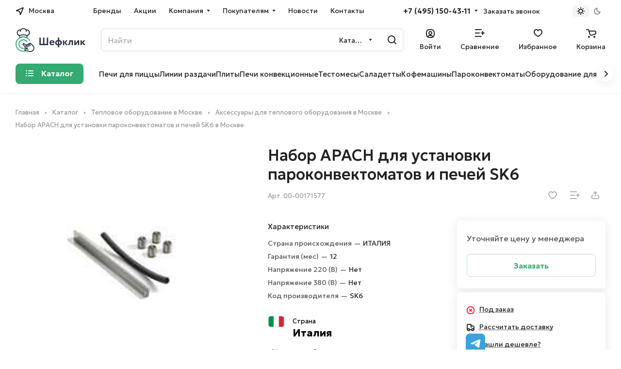

--- FILE ---
content_type: text/css
request_url: https://chefclick.ru/bitrix/cache/css/s1/aspro-lite/default_d9f0119234cda3f15c346acb6ed5bcf2/default_d9f0119234cda3f15c346acb6ed5bcf2_v1.css?17627820224636
body_size: 1476
content:


/* Start:/bitrix/components/aspro/catalog.viewed.lite/templates/main/style.min.css?16813993351661*/
.catalog-viewed{position:relative}.catalog-viewed__inner{background:0 0}.catalog-viewed.catalog-viewed--fon .catalog-viewed__inner{background:#f8f8f8;background:var(--darkerblack_bg_black)}.catalog-viewed-list{padding:0 0 5.3125rem}.front_page .catalog-viewed-list{padding-top:4.5rem}.catalog-viewed-list__slider-wrap{position:relative}.catalog-viewed__item.swiper-slide{height:auto}.catalog-viewed__item-wrap{background:#fff;background:var(--card_bg_black);overflow:hidden;height:100%;padding:23px 23px 19px}.catalog-viewed__item__title{word-break:break-word;line-height:calc(1em + 5px)}.catalog-viewed__item__image__wrap{position:relative;margin:0 0 15px 0}.catalog-viewed__item__image{width:80px;height:80px;position:relative}.catalog-viewed__item__image a{position:absolute;top:0;bottom:0;left:0;right:0;display:flex;align-items:center;justify-content:center}.catalog-viewed__item__image img{display:block;max-width:100%;max-height:100%;border-radius:8px;border-radius:var(--border-radius)}.catalog-viewed .price{margin:0 0 1px 0}.catalog-viewed__item-sticker{position:absolute;z-index:2;bottom:-2px;left:0;margin:-2px}.catalog-viewed__item-sticker-value.sticker__item{margin:2px;font-size:12px;line-height:15px;display:inline-flex;align-items:center;padding:0 4px;height:21px}@media (max-width:600px){.catalog-viewed__inner .index-block__title{font-size:20px;margin:0}.catalog-viewed-list{padding-bottom:40px}.catalog-viewed-list .index-block__title-wrapper.index-block__title-wrapper--mb-35{margin-bottom:16px}.front_page .catalog-viewed-list{padding-top:40px}.catalog-viewed__item{width:160px!important}.catalog-viewed__item-wrap{padding:16px 16px 10px}}
/* End */


/* Start:/bitrix/templates/aspro-lite/css/blocks/prices.min.css?1665835054517*/
.price{font-weight:600;line-height:20px;font-size:1rem}.price__old{display:inline-block;vertical-align:top;font-weight:400}.price__old-val{text-decoration:line-through}.price-economy{display:flex}.price .price-economy{margin-bottom:2px}.price-economy__val{--economy-height:21px;display:flex;align-items:center;background:#ffeb81;background:var(--sticker_color);padding:1px 5px;border-radius:calc(var(--border-radius) - 2px);height:var(--economy-height)}.price--inline>div{display:inline-block;vertical-align:baseline}
/* End */


/* Start:/bitrix/templates/aspro-lite/css/blocks/sticker.min.css?16813993351910*/
.sticker{position:absolute;z-index:3;top:0;left:-2px;display:flex;flex-wrap:wrap}.sticker--static{position:static}.sticker__item{--sticker_color:#0cbc3d;--sticker-height:23px;padding:1px 6px 1px 8px;margin:0 2px 4px;color:#fff;background:#0cbc3d;background:var(--sticker_color);border-radius:8px;border-radius:calc(var(--border-radius) - 2px);font-weight:500;position:relative;height:var(--sticker-height);display:inline-flex;align-items:center}.sticker .sticker__item{line-height:var(--sticker-height);display:flex}.sticker__item:before{content:"";position:absolute;z-index:1;inset:0;box-shadow:0 6px 12px var(--sticker_color);opacity:.2;border-radius:8px;border-radius:var(--border-radius)}.sticker__item--bordered{color:#666;color:var(--lite_basic_text_black);border:1px solid #e5e5e5;border-color:var(--stroke_black);background:#fafafa;background:var(--light2_bg_black)}.sticker--upper .sticker__item{text-transform:uppercase;letter-spacing:1.2px}.sticker__item--aktsiya,.sticker__item--sale,.sticker__item--stock{--sticker_color:#ffeb81;color:#222}.sticker__item--new,.sticker__item--novinka{--sticker_color:#32cb5d}.sticker__item--hit,.sticker__item--khit{--sticker_color:#ff6565}.sticker__item--recommend,.sticker__item--sovetuem{--sticker_color:#a56ffd}.sticker__item--sale-text{--sticker_color:#e35689}.status-icon{position:relative;display:inline-block;color:#69be15;white-space:nowrap}.status-icon.nostock{color:#f91a35}.status-icon.order{color:#25a4f1}.status-icon.pending{color:#fc9e41}.btn-fast-view{position:absolute;transform:translate(-50%,-50%);top:50%;left:50%;z-index:4;opacity:0;box-shadow:0 5px 30px 0 rgba(34,34,34,.1);transition:opacity .3s ease}.btn-fast-view .btn{border:none;font-weight:400}.btn-fast-view .btn:not(:hover){background-color:rgba(255,255,255,.9);color:#222}.grid-list__item:hover .btn-fast-view{opacity:1}@media (max-width:600px){.sticker__item{--sticker-height:19px}}
/* End */
/* /bitrix/components/aspro/catalog.viewed.lite/templates/main/style.min.css?16813993351661 */
/* /bitrix/templates/aspro-lite/css/blocks/prices.min.css?1665835054517 */
/* /bitrix/templates/aspro-lite/css/blocks/sticker.min.css?16813993351910 */


--- FILE ---
content_type: application/javascript
request_url: https://chefclick.ru/bitrix/cache/js/s1/aspro-lite/default_0ade2f36cf5932d8fa7536b3ea86c4ec/default_0ade2f36cf5932d8fa7536b3ea86c4ec_v1.js?1762782028721
body_size: 335
content:

; /* Start:"a:4:{s:4:"full";s:96:"/bitrix/templates/aspro-lite/components/bitrix/subscribe.edit/footer/script.min.js?1665835054134";s:6:"source";s:78:"/bitrix/templates/aspro-lite/components/bitrix/subscribe.edit/footer/script.js";s:3:"min";s:82:"/bitrix/templates/aspro-lite/components/bitrix/subscribe.edit/footer/script.min.js";s:3:"map";s:86:"/bitrix/templates/aspro-lite/components/bitrix/subscribe.edit/footer/script.min.js.map";}"*/
$(document).ready((function(){$("form.subscribe-form").validate({rules:{EMAIL:{email:!0}}})}));
/* End */
;; /* /bitrix/templates/aspro-lite/components/bitrix/subscribe.edit/footer/script.min.js?1665835054134*/

//# sourceMappingURL=default_0ade2f36cf5932d8fa7536b3ea86c4ec.map.js